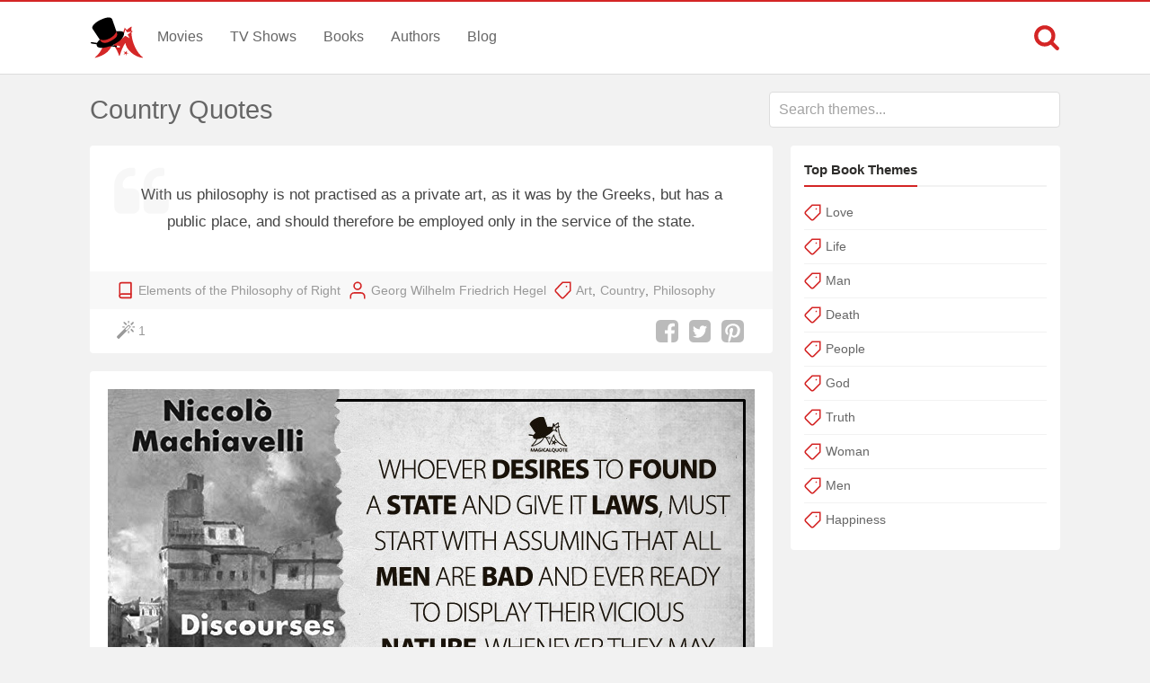

--- FILE ---
content_type: text/html; charset=UTF-8
request_url: https://www.magicalquote.com/booktheme/country/
body_size: 7422
content:
<!DOCTYPE html>
<html lang="en-US" id="top-of-site">
<head>
	<meta charset="utf-8">
	<meta name="viewport" content="width=device-width, initial-scale=1.0">
	
	<title>Country (Book) Quotes - MagicalQuote</title>
	<meta name='robots' content='index, follow, max-image-preview:large, max-snippet:-1, max-video-preview:-1' />

	<!-- This site is optimized with the Yoast SEO plugin v21.4 - https://yoast.com/wordpress/plugins/seo/ -->
	<meta name="description" content="Discover and share the best Country quotes from you favorite books." />
	<link rel="canonical" href="https://www.magicalquote.com/booktheme/country/" />
	<link rel="next" href="https://www.magicalquote.com/booktheme/country/page/2/" />
	<meta property="og:locale" content="en_US" />
	<meta property="og:type" content="article" />
	<meta property="og:title" content="Country (Book) Quotes - MagicalQuote" />
	<meta property="og:description" content="Discover and share the best Country quotes from you favorite books." />
	<meta property="og:url" content="https://www.magicalquote.com/booktheme/country/" />
	<meta property="og:site_name" content="MagicalQuote" />
	<meta name="twitter:card" content="summary_large_image" />
	<meta name="twitter:site" content="@magic2quote" />
	<script type="application/ld+json" class="yoast-schema-graph">{"@context":"https://schema.org","@graph":[{"@type":"CollectionPage","@id":"https://www.magicalquote.com/booktheme/country/","url":"https://www.magicalquote.com/booktheme/country/","name":"Country (Book) Quotes - MagicalQuote","isPartOf":{"@id":"https://www.magicalquote.com/#website"},"primaryImageOfPage":{"@id":"https://www.magicalquote.com/booktheme/country/#primaryimage"},"image":{"@id":"https://www.magicalquote.com/booktheme/country/#primaryimage"},"thumbnailUrl":"https://www.magicalquote.com/wp-content/uploads/2015/08/Elements-of-the-Philosophy-of-Right.jpg","description":"Discover and share the best Country quotes from you favorite books.","inLanguage":"en-US"},{"@type":"ImageObject","inLanguage":"en-US","@id":"https://www.magicalquote.com/booktheme/country/#primaryimage","url":"https://www.magicalquote.com/wp-content/uploads/2015/08/Elements-of-the-Philosophy-of-Right.jpg","contentUrl":"https://www.magicalquote.com/wp-content/uploads/2015/08/Elements-of-the-Philosophy-of-Right.jpg","width":250,"height":280,"caption":"Georg Wilhelm Friedrich Hegel (Elements of the Philosophy of Right Quotes)"},{"@type":"WebSite","@id":"https://www.magicalquote.com/#website","url":"https://www.magicalquote.com/","name":"MagicalQuote","description":"The place where magic turns in quote...","potentialAction":[{"@type":"SearchAction","target":{"@type":"EntryPoint","urlTemplate":"https://www.magicalquote.com/?s={search_term_string}"},"query-input":"required name=search_term_string"}],"inLanguage":"en-US"}]}</script>
	<!-- / Yoast SEO plugin. -->



	
 
	<!-- CSS
  ================================================== -->

    <link rel="stylesheet" href="https://www.magicalquote.com/wp-content/themes/MagicalQuote/style.css" />
   

	<!-- Favicons
	================================================== -->
        
 	<link rel="apple-touch-icon" sizes="180x180" href="https://www.magicalquote.com/wp-content/themes/MagicalQuote/images/apple-touch-icon.png">
	<link rel="icon" type="image/png" href="https://www.magicalquote.com/wp-content/themes/MagicalQuote/images/favicon-32x32.png" sizes="32x32">
	<link rel="icon" type="image/png" href="https://www.magicalquote.com/wp-content/themes/MagicalQuote/images/favicon-16x16.png" sizes="16x16">
	<link rel="manifest" href="https://www.magicalquote.com/wp-content/themes/MagicalQuote/images/manifest.json">
	<link rel="mask-icon" href="https://www.magicalquote.com/wp-content/themes/MagicalQuote/images/safari-pinned-tab.svg" color="#d42525">
	<link rel="shortcut icon" href="https://www.magicalquote.com/wp-content/themes/MagicalQuote/images/favicon.ico">
	<meta name="msapplication-config" content="https://www.magicalquote.com/wp-content/themes/MagicalQuote/images/browserconfig.xml">
	<meta name="theme-color" content="#ffffff">
	
	
    <!-- Head End
  ================================================== -->
    
    
<script>
var ajax=new XMLHttpRequest;ajax.open("GET","https://www.magicalquote.com/wp-content/themes/MagicalQuote/images/symbol-defs.svg",!0),ajax.send(),ajax.onload=function(){var e=document.createElement("div");e.innerHTML=ajax.responseText,document.body.insertBefore(e,document.body.childNodes[0])};
</script>
</head>
<body>


	<header class="header fixed-head">
		<nav class="header-content stick">
			<a href="javascript:void(0)" id="trigger-overlay" class="navbarbutton"><svg class="svg-icon"><use xlink:href="#icon-bars"></use></svg></a>
			<div class="logo">
				<a href="https://www.magicalquote.com/" title="MagicalQuote"><svg class="svg-icon"><use xlink:href="#icon-logofinish"></use></svg></a>	
			</div><!-- .logo /-->
			<ul class="nav-menu">
			<li id="menu-item-30" class="menu-item menu-item-type-post_type menu-item-object-page menu-item-30"><a href="https://www.magicalquote.com/movies/">Movies</a></li>
			<li id="menu-item-24" class="menu-item menu-item-type-post_type menu-item-object-page menu-item-24"><a href="https://www.magicalquote.com/tvseries/">TV Shows</a></li>
			<li id="menu-item-54" class="menu-item menu-item-type-post_type menu-item-object-page menu-item-54"><a href="https://www.magicalquote.com/books/">Books</a></li>
			<li id="menu-item-99" class="menu-item menu-item-type-post_type menu-item-object-page menu-item-99"><a href="https://www.magicalquote.com/authors/">Authors</a></li>
			<li id="menu-item-109" class="menu-item menu-item-type-post_type menu-item-object-page menu-item-109"><a href="https://www.magicalquote.com/blog/">Blog</a></li>
			</ul>	
				<div class="m-search">		
								<a class="m-search-show" href="javascript:void(0)"><svg class="svg-icon"><use xlink:href="#icon-search"></use></svg></a>
								<form class="m-search-form stick show_hidden" role="search" action="https://www.magicalquote.com/">
									<div class="m-search-input">
											<input type="search" value="" name="s" placeholder="Search...">											
									</div>												
									<button type="submit" class="m-search-search" disabled="disabled"><svg class="svg-icon"><use xlink:href="#icon-search"></use></svg>	</button>									
									<a class="m-search-close" href="javascript:void(0)" title="Close"><svg class="svg-icon"><use xlink:href="#icon-close"></use></svg></a>
								</form>				
				</div>
		</nav>	
	</header><!-- #header /-->
    <div class="container">         
        <div id="select-area" class="tax">
			<div class="area-blog-header tax-only"><h1>Country Quotes</h1></div>  
				<div class="select-single mq-auto"> 
					<input type="text" class="mq-autocomplete" placeholder="Search themes..." autocapitalize="off" autocomplete="off" spellcheck="false" data-type="bookthemes" aria-autocomplete="list" role="combobox" disabled/>
				</div><!--End select-single-->
		</div><!--End select-area--> 
				<div id="post-tax-list" class="columns"> 
        	<div class="two-thirds column grid-padding">   	
            	
				<div class="qe-front styleblogpost mq-quote">
					<div class="box-style">
						<a href="https://www.magicalquote.com/bookquotes/with-us-philosophy-is-not-practised/">
						   						   <div class="quote_excerpt">
						   <svg class="svg-icon"><use xlink:href="#icon-quote-left"></use></svg>
						   <p>With us philosophy is not practised as a private art, as it was by the Greeks, but has a public place, and should therefore be employed only in the service of the state.</p>
						   </div>
						</a>
					</div><!--End box-style-->	
                    <div class="quote-info">
					   <ul class="genre-tax"><li><svg class="svg-icon"><use xlink:href="#icon-book"></use></svg></li><li><a href="https://www.magicalquote.com/book/elements-of-the-philosophy-of-right/" rel="tag">Elements of the Philosophy of Right</a></li></ul>
					   <ul class="genre-tax"><li><svg class="svg-icon"><use xlink:href="#icon-user"></use></svg></li><li><a href="https://www.magicalquote.com/writer/georg-wilhelm-friedrich-hegel/" rel="tag">Georg Wilhelm Friedrich Hegel</a></li></ul>
					   					   <ul class="genre-tax"><li><svg class="svg-icon"><use xlink:href="#icon-tag"></use></svg></li><li><a href="https://www.magicalquote.com/booktheme/art/" rel="tag">Art</a>,</li><li><a href="https://www.magicalquote.com/booktheme/country/" rel="tag">Country</a>,</li><li><a href="https://www.magicalquote.com/booktheme/philosophy/" rel="tag">Philosophy</a></li></ul>
					   					   </div><!--End masonry-info-->
								<div class="likeshare">   
								<a href="javascript:void(0)" class="jm-post-like" data-post_id="9805" title="Do Some Magic!"><span><svg class="svg-icon"><use xlink:href="#icon-magic-wand"></use></svg></span><span class="s-count">1</span></a>								<ul data-url="https://www.magicalquote.com/bookquotes/with-us-philosophy-is-not-practised/" data-content="With us philosophy is not practised as a private art, as it was by the Greeks, but has a public place, and should therefore be employed only in the service of the state.">
								<li><a class="social-share facebook-svg" data-action="facebook"><svg class="svg-icon"><use xlink:href="#icon-facebook-square"></use></svg></a></li>
								<li><a class="social-share twitter-svg" data-action="twitter"><svg class="svg-icon"><use xlink:href="#icon-twitter-square"></use></svg></a></li>
								<li><a class="social-share pinterest-svg" data-action="pinterest"><svg class="svg-icon"><use xlink:href="#icon-pinterest-square"></use></svg></a></li>								
								</ul>
								</div><!--End likeshare-->			
				</div><!--End masonry-item-->
						 		
			            	
				<div class="qe-front styleblogpost mq-quote">
					<div class="box-style">
						<a href="https://www.magicalquote.com/bookquotes/whoever-desires-to-found-a-state-and-give-it-laws/">
						   <div class="img-container space-below img-ske"><img width="720" height="405" src="[data-uri]" data-src="https://www.magicalquote.com/wp-content/uploads/2023/05/Whoever-desires-to-found-a-state-and-give-it-laws-must-start-with-assuming-that-all-men-are-bad-and-ever-ready-to-display-their-vicious-nature-whenever-they-may-find-occasion-for-it..jpg" class="attachment-post-thumbnail size-post-thumbnail lazy" alt="Whoever desires to found a state and give it laws, must start with assuming that all men are bad and ever ready to display their vicious nature, whenever they may find occasion for it. - Niccolò Machiavelli (Discourses on Livy Quotes)" decoding="async" /><noscript><img width="720" height="405" src="https://www.magicalquote.com/wp-content/uploads/2023/05/Whoever-desires-to-found-a-state-and-give-it-laws-must-start-with-assuming-that-all-men-are-bad-and-ever-ready-to-display-their-vicious-nature-whenever-they-may-find-occasion-for-it..jpg" class="attachment-post-thumbnail size-post-thumbnail lazy" alt="Whoever desires to found a state and give it laws, must start with assuming that all men are bad and ever ready to display their vicious nature, whenever they may find occasion for it. - Niccolò Machiavelli (Discourses on Livy Quotes)" decoding="async" /></noscript></div>						   <div class="quote_excerpt">
						   <svg class="svg-icon"><use xlink:href="#icon-quote-left"></use></svg>
						   <p>Whoever desires to found a state and give it laws, must start with assuming that all men are bad and ever ready to display their vicious nature, whenever they may find occasion for it.<span class='mq-add-info'>[A chi dispone una republica, ed ordina leggi in quella, presupporre tutti gli uomini rei, e che li abbiano sempre a usare la malignità dello animo loro, qualunque volta ne abbiano libera occasione.]</span></p>
						   </div>
						</a>
					</div><!--End box-style-->	
                    <div class="quote-info">
					   <ul class="genre-tax"><li><svg class="svg-icon"><use xlink:href="#icon-book"></use></svg></li><li><a href="https://www.magicalquote.com/book/discourses-on-livy/" rel="tag">Discourses on Livy</a></li></ul>
					   <ul class="genre-tax"><li><svg class="svg-icon"><use xlink:href="#icon-user"></use></svg></li><li><a href="https://www.magicalquote.com/writer/niccolo-machiavelli/" rel="tag">Niccolò Machiavelli</a></li></ul>
					   					   <ul class="genre-tax"><li><svg class="svg-icon"><use xlink:href="#icon-tag"></use></svg></li><li><a href="https://www.magicalquote.com/booktheme/country/" rel="tag">Country</a>,</li><li><a href="https://www.magicalquote.com/booktheme/law/" rel="tag">Law</a></li></ul>
					   					   </div><!--End masonry-info-->
								<div class="likeshare">   
								<a href="javascript:void(0)" class="jm-post-like" data-post_id="36282" title="Do Some Magic!"><span><svg class="svg-icon"><use xlink:href="#icon-magic-wand"></use></svg></span><span class="s-count">1</span></a>								<ul data-url="https://www.magicalquote.com/bookquotes/whoever-desires-to-found-a-state-and-give-it-laws/" data-content="Whoever desires to found a state and give it laws, must start with assuming that all men are bad and ever ready to display their vicious nature, whenever they may find occasion for it.[mqqi]A chi dispone una republica, ed ordina leggi in quella, presupporre tutti gli uomini rei, e che li abbiano sempre a usare la malignità dello animo loro, qualunque volta ne abbiano libera occasione.[/mqqi]">
								<li><a class="social-share facebook-svg" data-action="facebook"><svg class="svg-icon"><use xlink:href="#icon-facebook-square"></use></svg></a></li>
								<li><a class="social-share twitter-svg" data-action="twitter"><svg class="svg-icon"><use xlink:href="#icon-twitter-square"></use></svg></a></li>
								<li><a class="social-share pinterest-svg" data-action="pinterest"><svg class="svg-icon"><use xlink:href="#icon-pinterest-square"></use></svg></a></li>								
								</ul>
								</div><!--End likeshare-->			
				</div><!--End masonry-item-->
						 		
			            	
				<div class="qe-front styleblogpost mq-quote">
					<div class="box-style">
						<a href="https://www.magicalquote.com/bookquotes/as-a-woman-i-have-no-country/">
						   <div class="img-container space-below img-ske"><img width="720" height="405" src="[data-uri]" data-src="https://www.magicalquote.com/wp-content/uploads/2022/01/As-a-woman-I-have-no-country.-As-a-woman-I-want-no-country.-As-a-woman-my-country-is-the-whole-world.jpg" class="attachment-post-thumbnail size-post-thumbnail lazy" alt="As a woman, I have no country. As a woman I want no country. As a woman my country is the whole world. - Virginia Woolf (Three Guineas Quotes)" decoding="async" /><noscript><img width="720" height="405" src="https://www.magicalquote.com/wp-content/uploads/2022/01/As-a-woman-I-have-no-country.-As-a-woman-I-want-no-country.-As-a-woman-my-country-is-the-whole-world.jpg" class="attachment-post-thumbnail size-post-thumbnail lazy" alt="As a woman, I have no country. As a woman I want no country. As a woman my country is the whole world. - Virginia Woolf (Three Guineas Quotes)" decoding="async" /></noscript></div>						   <div class="quote_excerpt">
						   <svg class="svg-icon"><use xlink:href="#icon-quote-left"></use></svg>
						   <p>As a woman, I have no country. As a woman I want no country. As a woman my country is the whole world.</p>
						   </div>
						</a>
					</div><!--End box-style-->	
                    <div class="quote-info">
					   <ul class="genre-tax"><li><svg class="svg-icon"><use xlink:href="#icon-book"></use></svg></li><li><a href="https://www.magicalquote.com/book/three-guineas/" rel="tag">Three Guineas</a></li></ul>
					   <ul class="genre-tax"><li><svg class="svg-icon"><use xlink:href="#icon-user"></use></svg></li><li><a href="https://www.magicalquote.com/writer/virginia-woolf/" rel="tag">Virginia Woolf</a></li></ul>
					   					   <ul class="genre-tax"><li><svg class="svg-icon"><use xlink:href="#icon-tag"></use></svg></li><li><a href="https://www.magicalquote.com/booktheme/country/" rel="tag">Country</a>,</li><li><a href="https://www.magicalquote.com/booktheme/woman/" rel="tag">Woman</a>,</li><li><a href="https://www.magicalquote.com/booktheme/world/" rel="tag">World</a></li></ul>
					   					   </div><!--End masonry-info-->
								<div class="likeshare">   
								<a href="javascript:void(0)" class="jm-post-like" data-post_id="13490" title="Do Some Magic!"><span><svg class="svg-icon"><use xlink:href="#icon-magic-wand"></use></svg></span><span class="s-count">1</span></a>								<ul data-url="https://www.magicalquote.com/bookquotes/as-a-woman-i-have-no-country/" data-content="As a woman, I have no country. As a woman I want no country. As a woman my country is the whole world.">
								<li><a class="social-share facebook-svg" data-action="facebook"><svg class="svg-icon"><use xlink:href="#icon-facebook-square"></use></svg></a></li>
								<li><a class="social-share twitter-svg" data-action="twitter"><svg class="svg-icon"><use xlink:href="#icon-twitter-square"></use></svg></a></li>
								<li><a class="social-share pinterest-svg" data-action="pinterest"><svg class="svg-icon"><use xlink:href="#icon-pinterest-square"></use></svg></a></li>								
								</ul>
								</div><!--End likeshare-->			
				</div><!--End masonry-item-->
						 		
			            	
				<div class="qe-front styleblogpost mq-quote">
					<div class="box-style">
						<a href="https://www.magicalquote.com/bookquotes/what-is-a-country-a-country-is-a-piece-of-land/">
						   						   <div class="quote_excerpt">
						   <svg class="svg-icon"><use xlink:href="#icon-quote-left"></use></svg>
						   <p>What is a country? A country is a piece of land surrounded on all sides by boundaries, usually un-natural. Englishmen are dying for England, Americans are dying for America, Germans are dying for Germany, Russians are dying for Russia. There are now fifty or sixty countries fighting in this war. Surely so many countries can&#8217;t all be worth dying for.</p>
						   </div>
						</a>
					</div><!--End box-style-->	
                    <div class="quote-info">
					   <ul class="genre-tax"><li><svg class="svg-icon"><use xlink:href="#icon-book"></use></svg></li><li><a href="https://www.magicalquote.com/book/catch-22/" rel="tag">Catch-22</a></li></ul>
					   <ul class="genre-tax"><li><svg class="svg-icon"><use xlink:href="#icon-user"></use></svg></li><li><a href="https://www.magicalquote.com/writer/joseph-heller/" rel="tag">Joseph Heller</a></li></ul>
					   					   <ul class="genre-tax"><li><svg class="svg-icon"><use xlink:href="#icon-tag"></use></svg></li><li><a href="https://www.magicalquote.com/booktheme/country/" rel="tag">Country</a>,</li><li><a href="https://www.magicalquote.com/booktheme/war/" rel="tag">War</a></li></ul>
					   					   </div><!--End masonry-info-->
								<div class="likeshare">   
								<a href="javascript:void(0)" class="jm-post-like" data-post_id="67320" title="Do Some Magic!"><span><svg class="svg-icon"><use xlink:href="#icon-magic-wand"></use></svg></span><span class="s-count"></span></a>								<ul data-url="https://www.magicalquote.com/bookquotes/what-is-a-country-a-country-is-a-piece-of-land/" data-content="What is a country? A country is a piece of land surrounded on all sides by boundaries, usually un-natural. Englishmen are dying for England, Americans are dying for America, Germans are dying for Germany, Russians are dying for Russia. There are now fifty or sixty countries fighting in this war. Surely so many countries can't all be worth dying for.">
								<li><a class="social-share facebook-svg" data-action="facebook"><svg class="svg-icon"><use xlink:href="#icon-facebook-square"></use></svg></a></li>
								<li><a class="social-share twitter-svg" data-action="twitter"><svg class="svg-icon"><use xlink:href="#icon-twitter-square"></use></svg></a></li>
								<li><a class="social-share pinterest-svg" data-action="pinterest"><svg class="svg-icon"><use xlink:href="#icon-pinterest-square"></use></svg></a></li>								
								</ul>
								</div><!--End likeshare-->			
				</div><!--End masonry-item-->
						 		
			            	
				<div class="qe-front styleblogpost mq-quote">
					<div class="box-style">
						<a href="https://www.magicalquote.com/bookquotes/one-kick-and-itll-fall-apart-and-the-kicks-coming/">
						   						   <div class="quote_excerpt">
						   <svg class="svg-icon"><use xlink:href="#icon-quote-left"></use></svg>
						   <p>This country’s built on nothing but bull**** and good PR. One kick and it’ll fall apart, and the kick’s coming.</p>
						   </div>
						</a>
					</div><!--End box-style-->	
                    <div class="quote-info">
					   <ul class="genre-tax"><li><svg class="svg-icon"><use xlink:href="#icon-book"></use></svg></li><li><a href="https://www.magicalquote.com/book/faithful-place-dublin-murder-squad-3/" rel="tag">Faithful Place (Dublin Murder Squad #3)</a></li></ul>
					   <ul class="genre-tax"><li><svg class="svg-icon"><use xlink:href="#icon-user"></use></svg></li><li><a href="https://www.magicalquote.com/writer/tana-french/" rel="tag">Tana French</a></li></ul>
					   					   <ul class="genre-tax"><li><svg class="svg-icon"><use xlink:href="#icon-tag"></use></svg></li><li><a href="https://www.magicalquote.com/booktheme/country/" rel="tag">Country</a></li></ul>
					   					   </div><!--End masonry-info-->
								<div class="likeshare">   
								<a href="javascript:void(0)" class="jm-post-like" data-post_id="21638" title="Do Some Magic!"><span><svg class="svg-icon"><use xlink:href="#icon-magic-wand"></use></svg></span><span class="s-count"></span></a>								<ul data-url="https://www.magicalquote.com/bookquotes/one-kick-and-itll-fall-apart-and-the-kicks-coming/" data-content="This country’s built on nothing but bull**** and good PR. One kick and it’ll fall apart, and the kick’s coming.">
								<li><a class="social-share facebook-svg" data-action="facebook"><svg class="svg-icon"><use xlink:href="#icon-facebook-square"></use></svg></a></li>
								<li><a class="social-share twitter-svg" data-action="twitter"><svg class="svg-icon"><use xlink:href="#icon-twitter-square"></use></svg></a></li>
								<li><a class="social-share pinterest-svg" data-action="pinterest"><svg class="svg-icon"><use xlink:href="#icon-pinterest-square"></use></svg></a></li>								
								</ul>
								</div><!--End likeshare-->			
				</div><!--End masonry-item-->
						 		
			            	
				<div class="qe-front styleblogpost mq-quote">
					<div class="box-style">
						<a href="https://www.magicalquote.com/bookquotes/there-never-has-been-a-country-on-this-earth/">
						   						   <div class="quote_excerpt">
						   <svg class="svg-icon"><use xlink:href="#icon-quote-left"></use></svg>
						   <p>There never has been a country on this earth that has fallen except when that point was reached&#8230; where the citizens would say, &#8216;We cannot get justice in our courts.&#8217;</p>
						   </div>
						</a>
					</div><!--End box-style-->	
                    <div class="quote-info">
					   <ul class="genre-tax"><li><svg class="svg-icon"><use xlink:href="#icon-book"></use></svg></li><li><a href="https://www.magicalquote.com/book/killers-of-the-flower-moon/" rel="tag">Killers of the Flower Moon</a></li></ul>
					   <ul class="genre-tax"><li><svg class="svg-icon"><use xlink:href="#icon-user"></use></svg></li><li><a href="https://www.magicalquote.com/writer/david-grann/" rel="tag">David Grann</a></li></ul>
					   					   <ul class="genre-tax"><li><svg class="svg-icon"><use xlink:href="#icon-tag"></use></svg></li><li><a href="https://www.magicalquote.com/booktheme/country/" rel="tag">Country</a>,</li><li><a href="https://www.magicalquote.com/booktheme/justice/" rel="tag">Justice</a></li></ul>
					   					   </div><!--End masonry-info-->
								<div class="likeshare">   
								<a href="javascript:void(0)" class="jm-post-like" data-post_id="67209" title="Do Some Magic!"><span><svg class="svg-icon"><use xlink:href="#icon-magic-wand"></use></svg></span><span class="s-count"></span></a>								<ul data-url="https://www.magicalquote.com/bookquotes/there-never-has-been-a-country-on-this-earth/" data-content="There never has been a country on this earth that has fallen except when that point was reached... where the citizens would say, 'We cannot get justice in our courts.'">
								<li><a class="social-share facebook-svg" data-action="facebook"><svg class="svg-icon"><use xlink:href="#icon-facebook-square"></use></svg></a></li>
								<li><a class="social-share twitter-svg" data-action="twitter"><svg class="svg-icon"><use xlink:href="#icon-twitter-square"></use></svg></a></li>
								<li><a class="social-share pinterest-svg" data-action="pinterest"><svg class="svg-icon"><use xlink:href="#icon-pinterest-square"></use></svg></a></li>								
								</ul>
								</div><!--End likeshare-->			
				</div><!--End masonry-item-->
						 		
			            	
				<div class="qe-front styleblogpost mq-quote">
					<div class="box-style">
						<a href="https://www.magicalquote.com/bookquotes/there-is-a-great-deal-of-unmapped-country-within-us/">
						   						   <div class="quote_excerpt">
						   <svg class="svg-icon"><use xlink:href="#icon-quote-left"></use></svg>
						   <p>There is a great deal of unmapped country within us which would have to be taken into account in an explanation of our gusts and storms.</p>
						   </div>
						</a>
					</div><!--End box-style-->	
                    <div class="quote-info">
					   <ul class="genre-tax"><li><svg class="svg-icon"><use xlink:href="#icon-book"></use></svg></li><li><a href="https://www.magicalquote.com/book/daniel-deronda/" rel="tag">Daniel Deronda</a></li></ul>
					   <ul class="genre-tax"><li><svg class="svg-icon"><use xlink:href="#icon-user"></use></svg></li><li><a href="https://www.magicalquote.com/writer/george-eliot/" rel="tag">George Eliot</a></li></ul>
					   					   <ul class="genre-tax"><li><svg class="svg-icon"><use xlink:href="#icon-tag"></use></svg></li><li><a href="https://www.magicalquote.com/booktheme/country/" rel="tag">Country</a></li></ul>
					   					   </div><!--End masonry-info-->
								<div class="likeshare">   
								<a href="javascript:void(0)" class="jm-post-like" data-post_id="60663" title="Do Some Magic!"><span><svg class="svg-icon"><use xlink:href="#icon-magic-wand"></use></svg></span><span class="s-count"></span></a>								<ul data-url="https://www.magicalquote.com/bookquotes/there-is-a-great-deal-of-unmapped-country-within-us/" data-content="There is a great deal of unmapped country within us which would have to be taken into account in an explanation of our gusts and storms.">
								<li><a class="social-share facebook-svg" data-action="facebook"><svg class="svg-icon"><use xlink:href="#icon-facebook-square"></use></svg></a></li>
								<li><a class="social-share twitter-svg" data-action="twitter"><svg class="svg-icon"><use xlink:href="#icon-twitter-square"></use></svg></a></li>
								<li><a class="social-share pinterest-svg" data-action="pinterest"><svg class="svg-icon"><use xlink:href="#icon-pinterest-square"></use></svg></a></li>								
								</ul>
								</div><!--End likeshare-->			
				</div><!--End masonry-item-->
			<div id="waldo-tag-10750" class="masonry-item ad-item"></div><!--End masonry-item ad-item-->			 		
			            	
				<div class="qe-front styleblogpost mq-quote">
					<div class="box-style">
						<a href="https://www.magicalquote.com/bookquotes/the-story-of-romulus-and-remus-being-suckled/">
						   						   <div class="quote_excerpt">
						   <svg class="svg-icon"><use xlink:href="#icon-quote-left"></use></svg>
						   <p>The story of Romulus and Remus being suckled by a wolf is not a meaningless fable. The founders of every State which has risen to eminence have drawn their nourishment and vigor from a similar wild source. It was because the children of the Empire were not suckled by the wolf that they were conquered and displaced by the children of the Northern forests who were.</p>
						   </div>
						</a>
					</div><!--End box-style-->	
                    <div class="quote-info">
					   <ul class="genre-tax"><li><svg class="svg-icon"><use xlink:href="#icon-book"></use></svg></li><li><a href="https://www.magicalquote.com/book/walking/" rel="tag">Walking</a></li></ul>
					   <ul class="genre-tax"><li><svg class="svg-icon"><use xlink:href="#icon-user"></use></svg></li><li><a href="https://www.magicalquote.com/writer/henry-david-thoreau/" rel="tag">Henry David Thoreau</a></li></ul>
					   					   <ul class="genre-tax"><li><svg class="svg-icon"><use xlink:href="#icon-tag"></use></svg></li><li><a href="https://www.magicalquote.com/booktheme/children/" rel="tag">Children</a>,</li><li><a href="https://www.magicalquote.com/booktheme/country/" rel="tag">Country</a>,</li><li><a href="https://www.magicalquote.com/booktheme/empire/" rel="tag">Empire</a></li></ul>
					   					   </div><!--End masonry-info-->
								<div class="likeshare">   
								<a href="javascript:void(0)" class="jm-post-like" data-post_id="16473" title="Do Some Magic!"><span><svg class="svg-icon"><use xlink:href="#icon-magic-wand"></use></svg></span><span class="s-count"></span></a>								<ul data-url="https://www.magicalquote.com/bookquotes/the-story-of-romulus-and-remus-being-suckled/" data-content="The story of Romulus and Remus being suckled by a wolf is not a meaningless fable. The founders of every State which has risen to eminence have drawn their nourishment and vigor from a similar wild source. It was because the children of the Empire were not suckled by the wolf that they were conquered and displaced by the children of the Northern forests who were.">
								<li><a class="social-share facebook-svg" data-action="facebook"><svg class="svg-icon"><use xlink:href="#icon-facebook-square"></use></svg></a></li>
								<li><a class="social-share twitter-svg" data-action="twitter"><svg class="svg-icon"><use xlink:href="#icon-twitter-square"></use></svg></a></li>
								<li><a class="social-share pinterest-svg" data-action="pinterest"><svg class="svg-icon"><use xlink:href="#icon-pinterest-square"></use></svg></a></li>								
								</ul>
								</div><!--End likeshare-->			
				</div><!--End masonry-item-->
						 		
			            	
				<div class="qe-front styleblogpost mq-quote">
					<div class="box-style">
						<a href="https://www.magicalquote.com/bookquotes/the-state-is-the-embodiment/">
						   						   <div class="quote_excerpt">
						   <svg class="svg-icon"><use xlink:href="#icon-quote-left"></use></svg>
						   <p>The state is the embodiment of concrete freedom.</p>
						   </div>
						</a>
					</div><!--End box-style-->	
                    <div class="quote-info">
					   <ul class="genre-tax"><li><svg class="svg-icon"><use xlink:href="#icon-book"></use></svg></li><li><a href="https://www.magicalquote.com/book/elements-of-the-philosophy-of-right/" rel="tag">Elements of the Philosophy of Right</a></li></ul>
					   <ul class="genre-tax"><li><svg class="svg-icon"><use xlink:href="#icon-user"></use></svg></li><li><a href="https://www.magicalquote.com/writer/georg-wilhelm-friedrich-hegel/" rel="tag">Georg Wilhelm Friedrich Hegel</a></li></ul>
					   					   <ul class="genre-tax"><li><svg class="svg-icon"><use xlink:href="#icon-tag"></use></svg></li><li><a href="https://www.magicalquote.com/booktheme/country/" rel="tag">Country</a>,</li><li><a href="https://www.magicalquote.com/booktheme/freedom/" rel="tag">Freedom</a></li></ul>
					   					   </div><!--End masonry-info-->
								<div class="likeshare">   
								<a href="javascript:void(0)" class="jm-post-like" data-post_id="9804" title="Do Some Magic!"><span><svg class="svg-icon"><use xlink:href="#icon-magic-wand"></use></svg></span><span class="s-count"></span></a>								<ul data-url="https://www.magicalquote.com/bookquotes/the-state-is-the-embodiment/" data-content="The state is the embodiment of concrete freedom.">
								<li><a class="social-share facebook-svg" data-action="facebook"><svg class="svg-icon"><use xlink:href="#icon-facebook-square"></use></svg></a></li>
								<li><a class="social-share twitter-svg" data-action="twitter"><svg class="svg-icon"><use xlink:href="#icon-twitter-square"></use></svg></a></li>
								<li><a class="social-share pinterest-svg" data-action="pinterest"><svg class="svg-icon"><use xlink:href="#icon-pinterest-square"></use></svg></a></li>								
								</ul>
								</div><!--End likeshare-->			
				</div><!--End masonry-item-->
						 		
			            	
				<div class="qe-front styleblogpost mq-quote">
					<div class="box-style">
						<a href="https://www.magicalquote.com/bookquotes/the-gulf-between-the-private-and-public-views/">
						   						   <div class="quote_excerpt">
						   <svg class="svg-icon"><use xlink:href="#icon-quote-left"></use></svg>
						   <p>The gulf between the private and public views of our countrymen is evidence of the power of the state.<span class='mq-add-info'>[Celâl Salik, Milliyet]</span></p>
						   </div>
						</a>
					</div><!--End box-style-->	
                    <div class="quote-info">
					   <ul class="genre-tax"><li><svg class="svg-icon"><use xlink:href="#icon-book"></use></svg></li><li><a href="https://www.magicalquote.com/book/a-strangeness-in-my-mind/" rel="tag">A Strangeness in My Mind</a></li></ul>
					   <ul class="genre-tax"><li><svg class="svg-icon"><use xlink:href="#icon-user"></use></svg></li><li><a href="https://www.magicalquote.com/writer/orhan-pamuk/" rel="tag">Orhan Pamuk</a></li></ul>
					   					   <ul class="genre-tax"><li><svg class="svg-icon"><use xlink:href="#icon-tag"></use></svg></li><li><a href="https://www.magicalquote.com/booktheme/country/" rel="tag">Country</a>,</li><li><a href="https://www.magicalquote.com/booktheme/power/" rel="tag">Power</a></li></ul>
					   					   </div><!--End masonry-info-->
								<div class="likeshare">   
								<a href="javascript:void(0)" class="jm-post-like" data-post_id="22709" title="Do Some Magic!"><span><svg class="svg-icon"><use xlink:href="#icon-magic-wand"></use></svg></span><span class="s-count"></span></a>								<ul data-url="https://www.magicalquote.com/bookquotes/the-gulf-between-the-private-and-public-views/" data-content="The gulf between the private and public views of our countrymen is evidence of the power of the state.[mqqi]Celâl Salik, Milliyet[/mqqi]">
								<li><a class="social-share facebook-svg" data-action="facebook"><svg class="svg-icon"><use xlink:href="#icon-facebook-square"></use></svg></a></li>
								<li><a class="social-share twitter-svg" data-action="twitter"><svg class="svg-icon"><use xlink:href="#icon-twitter-square"></use></svg></a></li>
								<li><a class="social-share pinterest-svg" data-action="pinterest"><svg class="svg-icon"><use xlink:href="#icon-pinterest-square"></use></svg></a></li>								
								</ul>
								</div><!--End likeshare-->			
				</div><!--End masonry-item-->
						 		
			            	
				<div class="qe-front styleblogpost mq-quote">
					<div class="box-style">
						<a href="https://www.magicalquote.com/bookquotes/the-essence-of-the-modern-state/">
						   						   <div class="quote_excerpt">
						   <svg class="svg-icon"><use xlink:href="#icon-quote-left"></use></svg>
						   <p>The essence of the modern state is the union of the universal with the full freedom of the particular, and with the welfare of individuals.</p>
						   </div>
						</a>
					</div><!--End box-style-->	
                    <div class="quote-info">
					   <ul class="genre-tax"><li><svg class="svg-icon"><use xlink:href="#icon-book"></use></svg></li><li><a href="https://www.magicalquote.com/book/elements-of-the-philosophy-of-right/" rel="tag">Elements of the Philosophy of Right</a></li></ul>
					   <ul class="genre-tax"><li><svg class="svg-icon"><use xlink:href="#icon-user"></use></svg></li><li><a href="https://www.magicalquote.com/writer/georg-wilhelm-friedrich-hegel/" rel="tag">Georg Wilhelm Friedrich Hegel</a></li></ul>
					   					   <ul class="genre-tax"><li><svg class="svg-icon"><use xlink:href="#icon-tag"></use></svg></li><li><a href="https://www.magicalquote.com/booktheme/country/" rel="tag">Country</a>,</li><li><a href="https://www.magicalquote.com/booktheme/freedom/" rel="tag">Freedom</a>,</li><li><a href="https://www.magicalquote.com/booktheme/individuality/" rel="tag">Individuality</a></li></ul>
					   					   </div><!--End masonry-info-->
								<div class="likeshare">   
								<a href="javascript:void(0)" class="jm-post-like" data-post_id="9809" title="Do Some Magic!"><span><svg class="svg-icon"><use xlink:href="#icon-magic-wand"></use></svg></span><span class="s-count"></span></a>								<ul data-url="https://www.magicalquote.com/bookquotes/the-essence-of-the-modern-state/" data-content="The essence of the modern state is the union of the universal with the full freedom of the particular, and with the welfare of individuals.">
								<li><a class="social-share facebook-svg" data-action="facebook"><svg class="svg-icon"><use xlink:href="#icon-facebook-square"></use></svg></a></li>
								<li><a class="social-share twitter-svg" data-action="twitter"><svg class="svg-icon"><use xlink:href="#icon-twitter-square"></use></svg></a></li>
								<li><a class="social-share pinterest-svg" data-action="pinterest"><svg class="svg-icon"><use xlink:href="#icon-pinterest-square"></use></svg></a></li>								
								</ul>
								</div><!--End likeshare-->			
				</div><!--End masonry-item-->
						<div id="waldo-tag-10749" class="masonry-item ad-item"></div><!--End masonry-item ad-item--> 		
			            	
				<div class="qe-front styleblogpost mq-quote">
					<div class="box-style">
						<a href="https://www.magicalquote.com/bookquotes/the-chief-foundations-of-all-states-whether-new-old/">
						   <div class="img-container space-below img-ske"><img width="720" height="405" src="[data-uri]" data-src="https://www.magicalquote.com/wp-content/uploads/2023/05/The-chief-foundations-of-all-states-whether-new-old-or-mixed-are-good-laws-and-good-arms..jpg" class="attachment-post-thumbnail size-post-thumbnail lazy" alt="The chief foundations of all states, whether new, old, or mixed, are good laws and good arms. And as there cannot be good laws where there are not good arms, and where there are good arms there should be good laws. - Niccolò Machiavelli (The Prince Quotes)" decoding="async" /><noscript><img width="720" height="405" src="https://www.magicalquote.com/wp-content/uploads/2023/05/The-chief-foundations-of-all-states-whether-new-old-or-mixed-are-good-laws-and-good-arms..jpg" class="attachment-post-thumbnail size-post-thumbnail lazy" alt="The chief foundations of all states, whether new, old, or mixed, are good laws and good arms. And as there cannot be good laws where there are not good arms, and where there are good arms there should be good laws. - Niccolò Machiavelli (The Prince Quotes)" decoding="async" /></noscript></div>						   <div class="quote_excerpt">
						   <svg class="svg-icon"><use xlink:href="#icon-quote-left"></use></svg>
						   <p>The chief foundations of all states, whether new, old, or mixed, are good laws and good arms. And as there cannot be good laws where there are not good arms, and where there are good arms there should be good laws.<span class='mq-add-info'>[I principali fondamenti che abbino tutti gli Stati, così nuovi come vecchi o misti, sono le buone leggi e le buone armi; e perchè non possono essere buone leggi dove non sono buone armi, e, dove sono buone armi conviene che siano buone leggi.]</span></p>
						   </div>
						</a>
					</div><!--End box-style-->	
                    <div class="quote-info">
					   <ul class="genre-tax"><li><svg class="svg-icon"><use xlink:href="#icon-book"></use></svg></li><li><a href="https://www.magicalquote.com/book/the-prince/" rel="tag">The Prince</a></li></ul>
					   <ul class="genre-tax"><li><svg class="svg-icon"><use xlink:href="#icon-user"></use></svg></li><li><a href="https://www.magicalquote.com/writer/niccolo-machiavelli/" rel="tag">Niccolò Machiavelli</a></li></ul>
					   					   <ul class="genre-tax"><li><svg class="svg-icon"><use xlink:href="#icon-tag"></use></svg></li><li><a href="https://www.magicalquote.com/booktheme/army/" rel="tag">Army</a>,</li><li><a href="https://www.magicalquote.com/booktheme/country/" rel="tag">Country</a>,</li><li><a href="https://www.magicalquote.com/booktheme/law/" rel="tag">Law</a></li></ul>
					   					   </div><!--End masonry-info-->
								<div class="likeshare">   
								<a href="javascript:void(0)" class="jm-post-like" data-post_id="36312" title="Do Some Magic!"><span><svg class="svg-icon"><use xlink:href="#icon-magic-wand"></use></svg></span><span class="s-count"></span></a>								<ul data-url="https://www.magicalquote.com/bookquotes/the-chief-foundations-of-all-states-whether-new-old/" data-content="The chief foundations of all states, whether new, old, or mixed, are good laws and good arms. And as there cannot be good laws where there are not good arms, and where there are good arms there should be good laws.[mqqi]I principali fondamenti che abbino tutti gli Stati, così nuovi come vecchi o misti, sono le buone leggi e le buone armi; e perchè non possono essere buone leggi dove non sono buone armi, e, dove sono buone armi conviene che siano buone leggi.[/mqqi]">
								<li><a class="social-share facebook-svg" data-action="facebook"><svg class="svg-icon"><use xlink:href="#icon-facebook-square"></use></svg></a></li>
								<li><a class="social-share twitter-svg" data-action="twitter"><svg class="svg-icon"><use xlink:href="#icon-twitter-square"></use></svg></a></li>
								<li><a class="social-share pinterest-svg" data-action="pinterest"><svg class="svg-icon"><use xlink:href="#icon-pinterest-square"></use></svg></a></li>								
								</ul>
								</div><!--End likeshare-->			
				</div><!--End masonry-item-->
						 		
			            	
		<div class="widget_tag_cloud widget blog-sidebar styleblogpost step-bottom">	
					<h4><span>Related Books</span></h4>
					<div class="tagcloud"><a href=https://www.magicalquote.com/book/on-the-improvement-of-the-understanding/>On the Improvement of the Understanding</a><a href=https://www.magicalquote.com/book/in-praise-of-idleness-and-other-essays/>In Praise of Idleness and Other Essays</a><a href=https://www.magicalquote.com/book/nausea/>Nausea</a><a href=https://www.magicalquote.com/book/the-myth-of-sisyphus/>The Myth of Sisyphus</a><a href=https://www.magicalquote.com/book/zadig/>Zadig</a><a href=https://www.magicalquote.com/book/zorba-the-greek/>Zorba the Greek</a><a href=https://www.magicalquote.com/book/manual-of-the-warrior-of-light/>Manual of the Warrior of Light</a><a href=https://www.magicalquote.com/book/the-phenomenology-of-spirit/>The Phenomenology of Spirit</a><a href=https://www.magicalquote.com/book/beyond-good-and-evil/>Beyond Good and Evil</a><a href=https://www.magicalquote.com/book/unpopular-essays/>Unpopular Essays</a></div>	
					</div>			
		 
	<nav class="navigation pagination" aria-label="Posts">
		<h2 class="screen-reader-text">Posts navigation</h2>
		<div class="nav-links"><span aria-current="page" class="page-numbers current">1</span>
<a class="page-numbers" href="https://www.magicalquote.com/booktheme/country/page/2/">2</a>
<a class="next page-numbers" href="https://www.magicalquote.com/booktheme/country/page/2/">&raquo;</a></div>
	</nav>		 </div><!--End two-thirds column-->
		 <div class="one-third column grid-padding">
		 <div class="widget page-sidebar taxonomy-sidebar styleblogpost">
		 <h4><span>Top Book Themes</span></h4>
		 <ul>
			<li><svg class="svg-icon"><use xlink:href="#icon-tag"></use></svg><a href="https://www.magicalquote.com/booktheme/love/">Love</a></li><li><svg class="svg-icon"><use xlink:href="#icon-tag"></use></svg><a href="https://www.magicalquote.com/booktheme/life/">Life</a></li><li><svg class="svg-icon"><use xlink:href="#icon-tag"></use></svg><a href="https://www.magicalquote.com/booktheme/man/">Man</a></li><li><svg class="svg-icon"><use xlink:href="#icon-tag"></use></svg><a href="https://www.magicalquote.com/booktheme/death/">Death</a></li><li><svg class="svg-icon"><use xlink:href="#icon-tag"></use></svg><a href="https://www.magicalquote.com/booktheme/people/">People</a></li><li><svg class="svg-icon"><use xlink:href="#icon-tag"></use></svg><a href="https://www.magicalquote.com/booktheme/god/">God</a></li><li><svg class="svg-icon"><use xlink:href="#icon-tag"></use></svg><a href="https://www.magicalquote.com/booktheme/truth/">Truth</a></li><li><svg class="svg-icon"><use xlink:href="#icon-tag"></use></svg><a href="https://www.magicalquote.com/booktheme/woman/">Woman</a></li><li><svg class="svg-icon"><use xlink:href="#icon-tag"></use></svg><a href="https://www.magicalquote.com/booktheme/men/">Men</a></li><li><svg class="svg-icon"><use xlink:href="#icon-tag"></use></svg><a href="https://www.magicalquote.com/booktheme/happiness/">Happiness</a></li>		 </ul>
		 </div>
		 <div id="waldo-tag-10747" class="widget sticky-widget"></div>
		 <div id="waldo-tag-10746"></div>
		 </div>
		 </div><!--End post-tax-list-->	
		 		</div> 
        <footer>	
                <div class="container stick">          

					<div class="menubottom flex">	
					<ul class="flex-footer">
					<li><a href="https://www.magicalquote.com/about-us/">About Us</a></li>
					<li><a href="https://www.magicalquote.com/privacy-policy/">Privacy</a></li>
					<li><a href="https://www.magicalquote.com/terms-of-use/">Terms</a></li>
					<li><a href="https://www.magicalquote.com/contact/">Contact</a></li>
					</ul>
                    <ul class="social flex-footer">
					<li><a href="https://www.facebook.com/magicalquote" title="Facebook" target="_blank"><svg class="svg-icon share"><use xlink:href="#icon-facebook-square"></use></svg></a></li>
					<li><a href="https://twitter.com/magic2quote" title="Twitter" target="_blank"><svg class="svg-icon share"><use xlink:href="#icon-twitter-square"></use></svg></a></li>
					<li><a href="http://www.pinterest.com/magicalquote" title="Pinterest" target="_blank"><svg class="svg-icon share"><use xlink:href="#icon-pinterest-square"></use></svg></a></li>
					<li><a class="tooldown" href="http://magicalquote.tumblr.com/" target="_blank" original-title="Tumblr"><svg class="svg-icon share"><use xlink:href="#icon-tumblr-square"></use></svg></a></li>
					<li><a class="tooldown" href="http://instagram.com/magicalquote" target="_blank" original-title="Instagram"><svg class="svg-icon share"><use xlink:href="#icon-instagram-square"></use></svg></a></li>
					<li><a class="tooldown" href="https://www.youtube.com/user/MagicalQuote" target="_blank" original-title="Youtube"><svg class="svg-icon share"><use xlink:href="#icon-youtube-square"></use></svg></a></li>	
					</ul>
					</div>
					<div class="copyright">
					<span>© 2013-2025 MagicalQuote</span>
					</div>
                </div>               
        </footer> 
    <div class="overlay overlay-hugeinc">
			<button type="button" class="overlay-close"><svg class="svg-icon"><use xlink:href="#icon-close"></use></svg></button>
			<nav>
				<ul>
					<li><a href="https://www.magicalquote.com/movies/">Movies</a></li>
					<li><a href="https://www.magicalquote.com/tvseries/">TV Shows</a></li>
					<li><a href="https://www.magicalquote.com/books/">Books</a></li>
					<li><a href="https://www.magicalquote.com/authors/">Authors</a></li>
					<li><a href="https://www.magicalquote.com/blog/">Blog</a></li>
				</ul>
			</nav>
	</div>
	
    <a href="#top-of-site" class="backtotop" aria-label="Scroll to Top"><svg class="svg-icon"><use xlink:href="#icon-chevron-up"></use></svg></a>
	
  <script type="text/javascript">
	/* <![CDATA[ */
    var ajax_var = {"url":"https:\/\/www.magicalquote.com\/wp-admin\/admin-ajax.php","nonce":"c329b5955a"}	   /* ]]> */
  </script>
      <script type="text/javascript">
	/* <![CDATA[ */
    var image_lazy_load = {"image_unveil_load":"50"}	   /* ]]> */
  </script><script type='text/javascript' id='autocomplete-js-extra'>
/* <![CDATA[ */
var mqData = {"siteUrl":"https:\/\/www.magicalquote.com"};
/* ]]> */
</script>
<script type='text/javascript' defer="defer" src='https://www.magicalquote.com/wp-content/themes/MagicalQuote/js/mq-autocomplete.js' id='autocomplete-js'></script>
<script>
function downloadJSAtOnload() {
var element = document.createElement("script");
element.src = "https://www.magicalquote.com/wp-content/themes/MagicalQuote/js/defer.js";
document.body.appendChild(element);
}
if (window.addEventListener)
window.addEventListener("load", downloadJSAtOnload, false);
else if (window.attachEvent)
window.attachEvent("onload", downloadJSAtOnload);
else window.onload = downloadJSAtOnload;

function init() {
var imgDefer = document.getElementsByTagName('img');
for (var i=0; i<imgDefer.length; i++) {
if(imgDefer[i].getAttribute('data-src-nolazy')) {
imgDefer[i].setAttribute('src',imgDefer[i].getAttribute('data-src-nolazy'));
} } }
window.onload = init;
</script>
<!-- Google tag (gtag.js) -->
<script async src="https://www.googletagmanager.com/gtag/js?id=G-HEP5NQ9D69"></script>
<script>
  window.dataLayer = window.dataLayer || [];
  function gtag(){dataLayer.push(arguments);}
  gtag('js', new Date());

  gtag('config', 'G-HEP5NQ9D69');
</script>
</body>
</html>		
<!--
Performance optimized by W3 Total Cache. Learn more: https://www.boldgrid.com/w3-total-cache/

Page Caching using Disk: Enhanced 

Served from: www.magicalquote.com @ 2025-11-06 20:29:01 by W3 Total Cache
-->

--- FILE ---
content_type: image/svg+xml
request_url: https://www.magicalquote.com/wp-content/themes/MagicalQuote/images/symbol-defs.svg
body_size: 7592
content:
<svg style="position: absolute; width: 0; height: 0;" width="0" height="0" version="1.1" xmlns="http://www.w3.org/2000/svg" xmlns:xlink="http://www.w3.org/1999/xlink">
<defs>
<symbol id="icon-book" viewBox="0 0 32 32">
<path fill="none" stroke="#d42525" style="stroke: var(--color1, #d42525)" stroke-linejoin="round" stroke-linecap="round" stroke-miterlimit="4" stroke-width="2.6667" d="M5.333 26c0-1.841 1.492-3.333 3.333-3.333v0h18"></path>
<path fill="none" stroke="#d42525" style="stroke: var(--color1, #d42525)" stroke-linejoin="round" stroke-linecap="round" stroke-miterlimit="4" stroke-width="2.6667" d="M8.667 2.667h18v26.667h-18c-1.841 0-3.333-1.492-3.333-3.333v0-20c0-1.841 1.492-3.333 3.333-3.333v0z"></path>
</symbol>
<symbol id="icon-tag" viewBox="0 0 32 32">
<path fill="none" stroke="#d42525" style="stroke: var(--color1, #d42525)" stroke-linejoin="round" stroke-linecap="round" stroke-miterlimit="4" stroke-width="2.6667" d="M13.332 29.15l-10.471-10.471c-0.529-0.529-0.857-1.259-0.857-2.067s0.327-1.538 0.857-2.066l0-0 12.531-12.545h14.604v14.604l-12.545 12.545c-0.528 0.525-1.256 0.849-2.059 0.849s-1.531-0.324-2.059-0.849l0 0z"></path>
<path fill="none" stroke="#d42525" style="stroke: var(--color1, #d42525)" stroke-linejoin="round" stroke-linecap="round" stroke-miterlimit="4" stroke-width="2.6667" d="M22.694 9.303v0.015"></path>
</symbol>
<symbol id="icon-tv" viewBox="0 0 32 32">
<path fill="none" stroke="#d42525" style="stroke: var(--color1, #d42525)" stroke-linejoin="round" stroke-linecap="round" stroke-miterlimit="4" stroke-width="2.6667" d="M4.8 9h22.4c1.546 0 2.8 1.254 2.8 2.8v15.4c0 1.546-1.254 2.8-2.8 2.8h-22.4c-1.546 0-2.8-1.254-2.8-2.8v-15.4c0-1.546 1.254-2.8 2.8-2.8z"></path>
<path fill="none" stroke="#d42525" style="stroke: var(--color1, #d42525)" stroke-linejoin="round" stroke-linecap="round" stroke-miterlimit="4" stroke-width="2.6667" d="M23 2l-7 7-7-7"></path>
</symbol>
<symbol id="icon-user" viewBox="0 0 32 32">
<path fill="none" stroke="#d42525" style="stroke: var(--color1, #d42525)" stroke-linejoin="round" stroke-linecap="round" stroke-miterlimit="4" stroke-width="2.6667" d="M28.444 30v-3.111c0-3.436-2.786-6.222-6.222-6.222v0h-12.444c-3.436 0-6.222 2.786-6.222 6.222v0 3.111"></path>
<path fill="none" stroke="#d42525" style="stroke: var(--color1, #d42525)" stroke-linejoin="round" stroke-linecap="round" stroke-miterlimit="4" stroke-width="2.6667" d="M22.222 8.222c0 3.436-2.786 6.222-6.222 6.222s-6.222-2.786-6.222-6.222c0-3.436 2.786-6.222 6.222-6.222s6.222 2.786 6.222 6.222z"></path>
</symbol>
<symbol id="icon-magic-wand" viewBox="0 0 1024 1024">
<title>magic-wand</title>
<path class="path1" d="M832 256l128-128v-64h-64l-128 128zM1024 320v64h-128v-64zM704 576v128h-64v-128zM896 640h64v-64l-128-128-64 64zM704 0v128h-64v-128zM448 320v64h-128v-64zM448 64h-64v64l128 128 64-64zM142 1010l636.118-636.118c18.668-18.668 18.668-49.214 0-67.882l-60.118-60.118c-18.668-18.668-49.214-18.668-67.882 0l-636.118 636.118c-18.668 18.668-18.668 49.214 0 67.882l60.118 60.118c18.668 18.668 49.214 18.668 67.882 0zM480 480l192-192 64 64-192 192-64-64z"></path>
</symbol>
<symbol id="icon-bars" viewBox="0 0 877.7150535583496 1024">
<title>bars</title>
<path class="path1" d="M877.714 768v73.143q0 14.857-10.857 25.714t-25.714 10.857h-804.571q-14.857 0-25.714-10.857t-10.857-25.714v-73.143q0-14.857 10.857-25.714t25.714-10.857h804.571q14.857 0 25.714 10.857t10.857 25.714zM877.714 475.429v73.143q0 14.857-10.857 25.714t-25.714 10.857h-804.571q-14.857 0-25.714-10.857t-10.857-25.714v-73.143q0-14.857 10.857-25.714t25.714-10.857h804.571q14.857 0 25.714 10.857t10.857 25.714zM877.714 182.857v73.143q0 14.857-10.857 25.714t-25.714 10.857h-804.571q-14.857 0-25.714-10.857t-10.857-25.714v-73.143q0-14.857 10.857-25.714t25.714-10.857h804.571q14.857 0 25.714 10.857t10.857 25.714z"></path>
</symbol>
<symbol id="icon-cog" viewBox="0 0 877.7160930633545 1024">
<title>cog</title>
<path class="path1" d="M585.143 512q0-60.571-42.857-103.429t-103.429-42.857-103.429 42.857-42.857 103.429 42.857 103.429 103.429 42.857 103.429-42.857 42.857-103.429zM877.714 449.714v126.857q0 6.857-4.571 13.143t-11.429 7.429l-105.714 16q-10.857 30.857-22.286 52 20 28.571 61.143 78.857 5.714 6.857 5.714 14.286t-5.143 13.143q-15.429 21.143-56.571 61.714t-53.714 40.571q-6.857 0-14.857-5.143l-78.857-61.714q-25.143 13.143-52 21.714-9.143 77.714-16.571 106.286-4 16-20.571 16h-126.857q-8 0-14-4.857t-6.571-12.286l-16-105.143q-28-9.143-51.429-21.143l-80.571 61.143q-5.714 5.143-14.286 5.143-8 0-14.286-6.286-72-65.143-94.286-96-4-5.714-4-13.143 0-6.857 4.571-13.143 8.571-12 29.143-38t30.857-40.286q-15.429-28.571-23.429-56.571l-104.571-15.429q-7.429-1.143-12-7.143t-4.571-13.429v-126.857q0-6.857 4.571-13.143t10.857-7.429l106.286-16q8-26.286 22.286-52.571-22.857-32.571-61.143-78.857-5.714-6.857-5.714-13.714 0-5.714 5.143-13.143 14.857-20.571 56.286-61.429t54-40.857q7.429 0 14.857 5.714l78.857 61.143q25.143-13.143 52-21.714 9.143-77.714 16.571-106.286 4-16 20.571-16h126.857q8 0 14 4.857t6.571 12.286l16 105.143q28 9.143 51.429 21.143l81.143-61.143q5.143-5.143 13.714-5.143 7.429 0 14.286 5.714 73.714 68 94.286 97.143 4 4.571 4 12.571 0 6.857-4.571 13.143-8.571 12-29.143 38t-30.857 40.286q14.857 28.571 23.429 56l104.571 16q7.429 1.143 12 7.143t4.571 13.429z"></path>
</symbol>
<symbol id="icon-facebook-square" viewBox="0 0 877.7150599161796 1024">
<title>facebook-square</title>
<path class="path1" d="M713.143 73.143q68 0 116.286 48.286t48.286 116.286v548.571q0 68-48.286 116.286t-116.286 48.286h-107.429v-340h113.714l17.143-132.571h-130.857v-84.571q0-32 13.429-48t52.286-16l69.714-0.571v-118.286q-36-5.143-101.714-5.143-77.714 0-124.286 45.714t-46.571 129.143v97.714h-114.286v132.571h114.286v340h-304q-68 0-116.286-48.286t-48.286-116.286v-548.571q0-68 48.286-116.286t116.286-48.286h548.571z"></path>
</symbol>
<symbol id="icon-twitter-square" viewBox="0 0 877.7130457558669 1024">
<title>twitter-square</title>
<path class="path1" d="M731.429 348.571q-32 14.286-69.143 19.429 38.857-22.857 53.143-66.857-37.143 21.714-76.571 29.143-34.857-37.714-87.429-37.714-49.714 0-84.857 35.143t-35.143 84.857q0 16.571 2.857 27.429-73.714-4-138.286-37.143t-109.714-88.571q-16.571 28.571-16.571 60.571 0 65.143 52 100-26.857-0.571-57.143-14.857v1.143q0 42.857 28.571 76.286t70.286 41.429q-16.571 4.571-29.143 4.571-7.429 0-22.286-2.286 12 36 42.571 59.429t69.429 24q-66.286 51.429-149.143 51.429-14.857 0-28.571-1.714 84.571 53.714 184 53.714 64 0 120-20.286t96-54.286 68.857-78.286 42.857-92.571 14-96.286q0-10.286-0.571-15.429 36-25.714 60-62.286zM877.714 237.714v548.571q0 68-48.286 116.286t-116.286 48.286h-548.571q-68 0-116.286-48.286t-48.286-116.286v-548.571q0-68 48.286-116.286t116.286-48.286h548.571q68 0 116.286 48.286t48.286 116.286z"></path>
</symbol>
<symbol id="icon-pinterest-square" viewBox="0 0 877.7119776406325 1024">
<title>pinterest-square</title>
<path class="path1" d="M713.143 73.143q68 0 116.286 48.286t48.286 116.286v548.571q0 68-48.286 116.286t-116.286 48.286h-414.286q48.571-69.714 61.714-120 5.143-19.429 30.286-119.429 12 22.286 42 38.286t64.286 16q103.429 0 168.857-84.286t65.429-213.429q0-48-20-92.857t-55.143-79.429-87.143-55.429-112.571-20.857q-59.429 0-111.143 16.286t-87.429 43.714-61.429 62.571-38 73.143-12.286 75.714q0 58.286 22.571 102.857t66.571 62.857q7.429 2.857 13.429 0t8.286-10.857q5.714-25.143 8.571-34.857 3.429-13.143-6.286-24-28.571-35.429-28.571-85.714 0-85.714 59.143-146.571t154.571-60.857q85.143 0 132.857 46.286t47.714 120q0 96-38.571 163.429t-99.143 67.429q-34.286 0-55.429-24.857t-13.143-59.143q4.571-19.429 15.143-52.857t16.857-58.286 6.286-42.571q0-28-15.143-46.571t-43.143-18.571q-34.857 0-59.143 32.286t-24.286 79.714q0 41.143 13.714 69.143l-56 236.571q-13.714 57.143-4 145.143h-104.571q-68 0-116.286-48.286t-48.286-116.286v-548.571q0-68 48.286-116.286t116.286-48.286h548.571z"></path>
</symbol>
<symbol id="icon-film" viewBox="0 0 32 32">
<path fill="none" stroke="#d42525" style="stroke: var(--color1, #d42525)" stroke-linejoin="round" stroke-linecap="round" stroke-miterlimit="4" stroke-width="2.6667" d="M5.573 2.667h20.853c1.605 0 2.907 1.301 2.907 2.907v20.853c0 1.605-1.301 2.907-2.907 2.907h-20.853c-1.605 0-2.907-1.301-2.907-2.907v-20.853c0-1.605 1.301-2.907 2.907-2.907z"></path>
<path fill="none" stroke="#d42525" style="stroke: var(--color1, #d42525)" stroke-linejoin="round" stroke-linecap="round" stroke-miterlimit="4" stroke-width="2.6667" d="M9.333 2.667v26.667"></path>
<path fill="none" stroke="#d42525" style="stroke: var(--color1, #d42525)" stroke-linejoin="round" stroke-linecap="round" stroke-miterlimit="4" stroke-width="2.6667" d="M22.667 2.667v26.667"></path>
<path fill="none" stroke="#d42525" style="stroke: var(--color1, #d42525)" stroke-linejoin="round" stroke-linecap="round" stroke-miterlimit="4" stroke-width="2.6667" d="M2.667 16h26.667"></path>
<path fill="none" stroke="#d42525" style="stroke: var(--color1, #d42525)" stroke-linejoin="round" stroke-linecap="round" stroke-miterlimit="4" stroke-width="2.6667" d="M2.667 9.333h6.667"></path>
<path fill="none" stroke="#d42525" style="stroke: var(--color1, #d42525)" stroke-linejoin="round" stroke-linecap="round" stroke-miterlimit="4" stroke-width="2.6667" d="M2.667 22.667h6.667"></path>
<path fill="none" stroke="#d42525" style="stroke: var(--color1, #d42525)" stroke-linejoin="round" stroke-linecap="round" stroke-miterlimit="4" stroke-width="2.6667" d="M22.667 22.667h6.667"></path>
<path fill="none" stroke="#d42525" style="stroke: var(--color1, #d42525)" stroke-linejoin="round" stroke-linecap="round" stroke-miterlimit="4" stroke-width="2.6667" d="M22.667 9.333h6.667"></path>
</symbol>
<symbol id="icon-quote-left" viewBox="0 0 950.8570709228516 1024">
<title>quote-left</title>
<path class="path1" d="M438.857 548.571v219.429q0 45.714-32 77.714t-77.714 32h-219.429q-45.714 0-77.714-32t-32-77.714v-402.286q0-59.429 23.143-113.429t62.571-93.429 93.429-62.571 113.429-23.143h36.571q14.857 0 25.714 10.857t10.857 25.714v73.143q0 14.857-10.857 25.714t-25.714 10.857h-36.571q-60.571 0-103.429 42.857t-42.857 103.429v18.286q0 22.857 16 38.857t38.857 16h128q45.714 0 77.714 32t32 77.714zM950.857 548.571v219.429q0 45.714-32 77.714t-77.714 32h-219.429q-45.714 0-77.714-32t-32-77.714v-402.286q0-59.429 23.143-113.429t62.571-93.429 93.429-62.571 113.429-23.143h36.571q14.857 0 25.714 10.857t10.857 25.714v73.143q0 14.857-10.857 25.714t-25.714 10.857h-36.571q-60.571 0-103.429 42.857t-42.857 103.429v18.286q0 22.857 16 38.857t38.857 16h128q45.714 0 77.714 32t32 77.714z"></path>
</symbol>
<symbol id="icon-search" viewBox="0 0 950.8563512165565 1024">
<title>search</title>
<path class="path1" d="M658.286 475.429q0-105.714-75.143-180.857t-180.857-75.143-180.857 75.143-75.143 180.857 75.143 180.857 180.857 75.143 180.857-75.143 75.143-180.857zM950.857 950.857q0 29.714-21.714 51.429t-51.429 21.714q-30.857 0-51.429-21.714l-196-195.429q-102.286 70.857-228 70.857-81.714 0-156.286-31.714t-128.571-85.714-85.714-128.571-31.714-156.286 31.714-156.286 85.714-128.571 128.571-85.714 156.286-31.714 156.286 31.714 128.571 85.714 85.714 128.571 31.714 156.286q0 125.714-70.857 228l196 196q21.143 21.143 21.143 51.429z"></path>
</symbol>
<symbol id="icon-close" viewBox="0 0 804.5720672607422 1024">
<title>close</title>
<path class="path1" d="M741.714 755.429q0 22.857-16 38.857l-77.714 77.714q-16 16-38.857 16t-38.857-16l-168-168-168 168q-16 16-38.857 16t-38.857-16l-77.714-77.714q-16-16-16-38.857t16-38.857l168-168-168-168q-16-16-16-38.857t16-38.857l77.714-77.714q16-16 38.857-16t38.857 16l168 168 168-168q16-16 38.857-16t38.857 16l77.714 77.714q16 16 16 38.857t-16 38.857l-168 168 168 168q16 16 16 38.857z"></path>
</symbol>
<symbol id="icon-angle-left" viewBox="0 0 384.00101470947266 1024">
<title>angle-left</title>
<path class="path1" d="M358.286 310.857q0 7.429-5.714 13.143l-224.571 224.571 224.571 224.571q5.714 5.714 5.714 13.143t-5.714 13.143l-28.571 28.571q-5.714 5.714-13.143 5.714t-13.143-5.714l-266.286-266.286q-5.714-5.714-5.714-13.143t5.714-13.143l266.286-266.286q5.714-5.714 13.143-5.714t13.143 5.714l28.571 28.571q5.714 5.714 5.714 13.143z"></path>
</symbol>
<symbol id="icon-angle-right" viewBox="0 0 347.4289951324463 1024">
<title>angle-right</title>
<path class="path1" d="M340 548.571q0 7.429-5.714 13.143l-266.286 266.286q-5.714 5.714-13.143 5.714t-13.143-5.714l-28.571-28.571q-5.714-5.714-5.714-13.143t5.714-13.143l224.571-224.571-224.571-224.571q-5.714-5.714-5.714-13.143t5.714-13.143l28.571-28.571q5.714-5.714 13.143-5.714t13.143 5.714l266.286 266.286q5.714 5.714 5.714 13.143z"></path>
</symbol>
<symbol id="icon-amazon" viewBox="0 0 1024 1024">
<title>amazon1</title>
<path fill="#ff9801" class="path1 fill-color2" d="M928 883.2c-115.2 83.2-275.2 128-416 128-198.4 0-371.2-70.4-505.6-192-12.8-6.4 0-19.2 12.8-12.8 147.2 83.2 320 134.4 505.6 134.4 121.6 0 262.4-25.6 384-76.8 19.2-12.8 38.4 6.4 19.2 19.2v0z"></path>
<path fill="#ff9801" class="path2 fill-color2" d="M972.8 832c-12.8-19.2-96-6.4-128-6.4-12.8 0-12.8-6.4 0-12.8 64-44.8 166.4-32 179.2-19.2s-6.4 121.6-64 172.8c-6.4 6.4-19.2 6.4-12.8-6.4 6.4-32 38.4-108.8 25.6-128v0z"></path>
<path fill="#000" class="path3 fill-color1" d="M710.4 755.2v0c25.6-19.2 70.4-57.6 96-83.2 12.8-6.4 6.4-19.2 0-32-25.6-32-44.8-57.6-44.8-115.2v-192c0-83.2 6.4-153.6-51.2-211.2-44.8-44.8-128-64-185.6-64-115.2 0-249.6 44.8-275.2 185.6 0 12.8 6.4 25.6 19.2 25.6l121.6 12.8c12.8 0 19.2-12.8 19.2-25.6 12.8-51.2 51.2-76.8 96-76.8 25.6 0 51.2 6.4 70.4 32s12.8 57.6 12.8 89.6v19.2c-70.4 6.4-166.4 12.8-230.4 44.8-76.8 32-134.4 102.4-134.4 198.4 0 128 83.2 192 185.6 192 89.6 0 134.4-19.2 204.8-89.6 25.6 32 32 51.2 70.4 83.2 0 19.2 12.8 19.2 25.6 6.4v0zM582.4 454.4c0 51.2 0 89.6-25.6 128-19.2 32-51.2 57.6-83.2 57.6-44.8 0-76.8-38.4-76.8-89.6 0-102.4 96-121.6 185.6-121.6v25.6z"></path>
</symbol>
<symbol id="icon-youtube-square" viewBox="0 0 877.7130457558669 1024">
<title>youtube-square</title>
<path class="path1" d="M525.143 744.571v-89.714q0-28.571-16.571-28.571-9.714 0-18.857 9.143v128q9.143 9.143 18.857 9.143 16.571 0 16.571-28zM630.286 674.857h37.714v-19.429q0-29.143-18.857-29.143t-18.857 29.143v19.429zM304 522.857v40h-45.714v241.714h-42.286v-241.714h-44.571v-40h132.571zM418.857 594.857v209.714h-38.286v-22.857q-22.286 25.714-43.429 25.714-18.857 0-24-16-3.429-9.143-3.429-30.857v-165.714h37.714v154.286q0 13.714 0.571 14.857 0.571 8.571 8.571 8.571 11.429 0 24-17.714v-160h38.286zM562.857 658.286v83.429q0 29.714-4 41.714-6.857 24-30.286 24-20 0-38.857-23.429v20.571h-38.286v-281.714h38.286v92q18.286-22.857 38.857-22.857 23.429 0 30.286 24 4 12 4 42.286zM706.286 732v5.143q0 16.571-1.143 24.571-1.714 12.571-8.571 22.857-15.429 22.857-45.714 22.857-29.714 0-46.286-21.714-12-15.429-12-49.143v-73.714q0-33.714 11.429-49.143 16.571-21.714 45.714-21.714t44.571 21.714q12 16 12 49.143v43.429h-76v37.143q0 29.143 19.429 29.143 13.714 0 17.143-14.857 0-0.571 0.286-4t0.286-9.429v-12.286h38.857zM448.571 261.143v89.143q0 29.143-18.286 29.143t-18.286-29.143v-89.143q0-29.714 18.286-29.714t18.286 29.714zM753.143 668.571q0-101.143-10.857-148.571-5.714-25.143-24.571-42t-43.429-19.714q-77.714-8.571-235.429-8.571-157.143 0-234.857 8.571-25.143 2.857-43.714 19.714t-24.286 42q-11.429 49.714-11.429 148.571 0 100.571 11.429 148.571 5.714 24.571 24.286 41.714t43.143 20q78.286 8.571 235.429 8.571t235.429-8.571q24.571-2.857 43.143-20t24.286-41.714q11.429-48 11.429-148.571zM321.714 296.571l51.429-169.143h-42.857l-29.143 111.429-30.286-111.429h-44.571l13.714 39.429t13.143 39.429q20 58.857 26.286 90.286v114.857h42.286v-114.857zM486.857 342.857v-74.286q0-33.143-12-49.714-16.571-21.714-44.571-21.714-29.143 0-44.571 21.714-12 16.571-12 49.714v74.286q0 33.143 12 49.714 15.429 21.714 44.571 21.714 28 0 44.571-21.714 12-15.429 12-49.714zM590.286 411.429h38.286v-211.429h-38.286v161.714q-12.571 17.714-24 17.714-8.571 0-9.143-9.143-0.571-1.143-0.571-14.857v-155.429h-38.286v167.429q0 21.143 3.429 31.429 6.286 15.429 24.571 15.429 20.571 0 44-25.714v22.857zM877.714 237.714v548.571q0 68-48.286 116.286t-116.286 48.286h-548.571q-68 0-116.286-48.286t-48.286-116.286v-548.571q0-68 48.286-116.286t116.286-48.286h548.571q68 0 116.286 48.286t48.286 116.286z"></path>
</symbol>
<symbol id="icon-tumblr-square" viewBox="0 0 877.7130457558669 1024">
<title>tumblr-square</title>
<path class="path1" d="M649.143 834.857l-35.429-104.571q-25.143 12.571-58.857 12.571-20.571 0.571-35.429-6t-22-18-10-23.143-2.857-24.857v-227.429h146.857v-110.857h-146.286v-186.286h-107.429q-4.571 0-5.143 5.714-2.857 25.143-10 49.714t-22.286 54.286-44 54.286-67.714 38.857v94.286h74.286v238.857q0 32.571 12.286 65.714t37.143 63.429 69.143 48.857 100.857 17.429q39.429-0.571 78-14.286t48.857-28.571zM877.714 237.714v548.571q0 68-48.286 116.286t-116.286 48.286h-548.571q-68 0-116.286-48.286t-48.286-116.286v-548.571q0-68 48.286-116.286t116.286-48.286h548.571q68 0 116.286 48.286t48.286 116.286z"></path>
</symbol>
<symbol id="icon-chevron-up" viewBox="0 0 1023.9999694824219 1024">
<title>chevron-up</title>
<path class="path1" d="M961.714 760.571l-94.857 94.286q-10.857 10.857-25.714 10.857t-25.714-10.857l-303.429-303.429-303.429 303.429q-10.857 10.857-25.714 10.857t-25.714-10.857l-94.857-94.286q-10.857-10.857-10.857-26t10.857-26l424-423.429q10.857-10.857 25.714-10.857t25.714 10.857l424 423.429q10.857 10.857 10.857 26t-10.857 26z"></path>
</symbol>
<symbol id="icon-instagram-square" viewBox="0 0 878 1024">
<title>instagram</title>
<path class="path1" d="M777.752 811.886v-370.59h-78.019c7.314 24.381 12.19 48.762 12.19 75.581 0 48.762-12.19 92.648-36.571 131.657s-58.514 73.143-99.962 95.086c-41.448 24.381-87.771 36.571-136.533 36.571-75.581 0-138.971-26.819-192.61-78.019s-80.457-114.59-80.457-187.733c0-26.819 4.876-51.2 12.19-75.581h-80.457v370.59c0 9.752 2.438 17.067 9.752 24.381s14.629 9.752 24.381 9.752h611.962c9.752 0 17.067-2.438 24.381-9.752 7.314-2.438 9.752-12.19 9.752-21.943v0zM616.838 507.124c0-46.324-17.067-87.771-51.2-121.905s-75.581-51.2-124.343-51.2c-48.762 0-90.21 17.067-124.343 51.2s-51.2 73.143-51.2 121.905c0 46.324 17.067 87.771 51.2 121.905s75.581 51.2 124.343 51.2c48.762 0 90.21-17.067 124.343-51.2s51.2-73.143 51.2-121.905zM741.181 302.324v-95.086c0-9.752-2.438-19.505-9.752-26.819s-14.629-12.19-24.381-12.19h-87.771c-9.752 0-17.067 4.876-24.381 12.19s-9.752 17.067-9.752 26.819v95.086c0 12.19 2.438 19.505 9.752 26.819s14.629 12.19 24.381 12.19h87.771c9.752 0 17.067-4.876 24.381-12.19 4.876-7.314 9.752-17.067 9.752-26.819zM877.714 224.305v563.2c0 41.448-34.133 151.162-153.6 160.914h-560.762c-92.648 0-163.352-80.457-163.352-160.914v-565.638c4.876-99.962 90.21-151.162 163.352-151.162h548.571c95.086-2.438 165.79 85.333 165.79 153.6z"></path>
</symbol>
<symbol id="icon-clock" viewBox="0 0 32 32">
<title>clock</title>
<path d="M20.586 23.414l-6.586-6.586v-8.828h4v7.172l5.414 5.414zM16 0c-8.837 0-16 7.163-16 16s7.163 16 16 16 16-7.163 16-16-7.163-16-16-16zM16 28c-6.627 0-12-5.373-12-12s5.373-12 12-12c6.627 0 12 5.373 12 12s-5.373 12-12 12z"></path>
</symbol>
<symbol id="icon-logofinish" viewBox="0 0 1276 1024">
<title>logofinish0</title>
<path fill="#d42727" class="path1" d="M1254.949 977.737l-6.583 10.606c-106.789-15.909-200.046-61.074-279.771-135.131-73.874-68.389-116.663-141.897-128.366-220.526-52.663 79.177-96.914 180.297-132.754 302.994h-15.36c-16.823-67.657-69.851-168.777-159.086-302.994-28.526 175.177-164.937 293.669-409.234 355.657l-3.291-10.606c74.606-59.429 136.411-142.263 185.417-248.32 54.857-119.589 82.286-247.040 82.286-382.537 0-32-1.463-64-4.389-95.817l15.36-2.926c108.251 68.206 207.726 178.834 298.423 331.52 10.24-30.72 28.526-69.669 54.857-117.029l-111.909-64.183 149.211-11.52 36.206-114.103 47.177 55.589c27.794-24.869 63.269-51.749 106.423-80.457l8.777 2.926c-3.657 45.349-5.486 78.080-5.486 97.829l31.817 10.606-30.72 30.72c6.583 127.269 37.303 245.76 92.16 355.657 49.006 98.926 108.617 176.274 178.834 232.046zM347.611 364.983l-47.177 16.274 29.623 43.154-50.469-29.806-47.177 34.56 28.526-47.909-46.080-27.794 55.954 4.754 17.554-43.154 6.583 44.983 52.663 4.937zM986.149 366.811l-107.52 14.446-40.594-65.28-25.234 89.234-108.617 12.434 85.577 26.88-47.177 106.423 96.549-85.394 102.034 56.503-46.080-85.943 91.063-69.303zM921.417 877.897l-51.566 7.68-5.486 46.080-18.651-42.24-49.371 24.869 34.011-43.154-38.4-41.143 53.76 25.966 31.817-41.143-4.389 49.92 48.274 13.166z"></path>
<path fill="#000" class="path2" d="M58.514 292.571l177.371 263.314c0 0-120.686 95.086-56.686 169.143 0 0 75.886 81.371 355.657-37.486 0 0 158.171-78.629 213.943-142.629 0 0 197.486-230.4-119.771-183.771l-100.571-288.914c0 0-39.314-117.029-342.857 51.2 0 0-152.686 97.829-127.086 169.143z"></path>
<path fill="#fff" class="path3" d="M638.171 707.657c0 0 1.28-10.971 13.349-9.143l43.337 4.389c0 0 19.566 4.023 17.006 24.137-2.377 20.114-20.114 18.286-20.114 18.286l-46.263-5.486c0 0-11.52-2.743-10.057-12.251z"></path>
<path fill="#d42727" class="path4" d="M223.451 537.417l42.423 63.086c0 0 53.577 65.28 177.92 14.446 0 0 106.606-45.531 174.263-111.909 0 0 42.789-41.326 25.051-96.914l-15.726-49.371c0 0-3.291 76.251-138.606 159.086 0-0.183-161.463 102.4-265.326 21.577z"></path>
<path fill="#000" class="path5" d="M47.543 615.68c0 0-21.394-5.486-25.6 10.971 0 0-5.486 18.286 17.006 22.491l595.566 84.663 4.206-30.537-591.177-87.589z"></path>
</symbol>
<symbol id="icon-facebook" viewBox="0 0 32 32">
<title>facebook</title>
<path d="M19 6h5v-6h-5c-3.86 0-7 3.14-7 7v3h-4v6h4v16h6v-16h5l1-6h-6v-3c0-0.542 0.458-1 1-1z"></path>
</symbol>
<symbol id="icon-twitter" viewBox="0 0 32 32">
<title>twitter</title>
<path d="M32 7.075c-1.175 0.525-2.444 0.875-3.769 1.031 1.356-0.813 2.394-2.1 2.887-3.631-1.269 0.75-2.675 1.3-4.169 1.594-1.2-1.275-2.906-2.069-4.794-2.069-3.625 0-6.563 2.938-6.563 6.563 0 0.512 0.056 1.012 0.169 1.494-5.456-0.275-10.294-2.888-13.531-6.862-0.563 0.969-0.887 2.1-0.887 3.3 0 2.275 1.156 4.287 2.919 5.463-1.075-0.031-2.087-0.331-2.975-0.819 0 0.025 0 0.056 0 0.081 0 3.181 2.263 5.838 5.269 6.437-0.55 0.15-1.131 0.231-1.731 0.231-0.425 0-0.831-0.044-1.237-0.119 0.838 2.606 3.263 4.506 6.131 4.563-2.25 1.762-5.075 2.813-8.156 2.813-0.531 0-1.050-0.031-1.569-0.094 2.913 1.869 6.362 2.95 10.069 2.95 12.075 0 18.681-10.006 18.681-18.681 0-0.287-0.006-0.569-0.019-0.85 1.281-0.919 2.394-2.075 3.275-3.394z"></path>
</symbol>
<symbol id="icon-logo-twitter" viewBox="0 0 32 32">
<path d="M31 6.844c-1.029 0.46-2.223 0.797-3.473 0.95l-0.061 0.006c1.269-0.753 2.226-1.917 2.696-3.307l0.013-0.043c-1.126 0.67-2.437 1.181-3.832 1.456l-0.078 0.013c-1.13-1.183-2.721-1.919-4.483-1.919-0.004 0-0.008 0-0.012 0h0.001c-3.401 0-6.154 2.712-6.154 6.056-0 0.009-0 0.020-0 0.030 0 0.479 0.058 0.945 0.167 1.391l-0.008-0.040c-5.112-0.247-9.618-2.646-12.665-6.303l-0.023-0.028c-0.525 0.87-0.835 1.92-0.837 3.043v0c0 2.1 1.096 3.956 2.75 5.044-1.031-0.025-1.991-0.302-2.829-0.772l0.031 0.016v0.075c0 2.938 2.125 5.381 4.938 5.937-0.486 0.135-1.045 0.212-1.621 0.212h-0c-0.003 0-0.007 0-0.010 0-0.406 0-0.802-0.041-1.185-0.119l0.038 0.006c0.782 2.406 3.058 4.156 5.753 4.206-2.083 1.618-4.735 2.594-7.615 2.594-0.011 0-0.021 0-0.032-0h0.002c-0.518-0.001-1.029-0.033-1.53-0.094l0.061 0.006c2.652 1.717 5.894 2.738 9.374 2.738 0.017 0 0.033-0 0.050-0h-0.003c11.335 0 17.527-9.231 17.527-17.238 0-0.262-0.007-0.525-0.019-0.781 1.208-0.866 2.227-1.906 3.043-3.095l0.027-0.042z"></path>
</symbol>
<symbol id="icon-pinterest" viewBox="0 0 32 32">
<title>pinterest</title>
<path d="M16 2.138c-7.656 0-13.863 6.206-13.863 13.863 0 5.875 3.656 10.887 8.813 12.906-0.119-1.094-0.231-2.781 0.050-3.975 0.25-1.081 1.625-6.887 1.625-6.887s-0.412-0.831-0.412-2.056c0-1.925 1.119-3.369 2.506-3.369 1.181 0 1.756 0.887 1.756 1.95 0 1.188-0.756 2.969-1.15 4.613-0.331 1.381 0.688 2.506 2.050 2.506 2.462 0 4.356-2.6 4.356-6.35 0-3.319-2.387-5.638-5.787-5.638-3.944 0-6.256 2.956-6.256 6.019 0 1.194 0.456 2.469 1.031 3.163 0.113 0.137 0.131 0.256 0.094 0.4-0.106 0.438-0.338 1.381-0.387 1.575-0.063 0.256-0.2 0.306-0.463 0.188-1.731-0.806-2.813-3.337-2.813-5.369 0-4.375 3.175-8.387 9.156-8.387 4.806 0 8.544 3.425 8.544 8.006 0 4.775-3.012 8.625-7.194 8.625-1.406 0-2.725-0.731-3.175-1.594 0 0-0.694 2.644-0.863 3.294-0.313 1.206-1.156 2.712-1.725 3.631 1.3 0.4 2.675 0.619 4.106 0.619 7.656 0 13.863-6.206 13.863-13.863 0-7.662-6.206-13.869-13.863-13.869z"></path>
</symbol>
<symbol id="icon-bubbles2" viewBox="0 0 36 32">
<title>bubbles2</title>
<path d="M15 0v0c8.284 0 15 5.435 15 12.139s-6.716 12.139-15 12.139c-0.796 0-1.576-0.051-2.339-0.147-3.222 3.209-6.943 3.785-10.661 3.869v-0.785c2.008-0.98 3.625-2.765 3.625-4.804 0-0.285-0.022-0.564-0.063-0.837-3.392-2.225-5.562-5.625-5.562-9.434 0-6.704 6.716-12.139 15-12.139zM31.125 27.209c0 1.748 1.135 3.278 2.875 4.118v0.673c-3.223-0.072-6.181-0.566-8.973-3.316-0.661 0.083-1.337 0.126-2.027 0.126-2.983 0-5.732-0.805-7.925-2.157 4.521-0.016 8.789-1.464 12.026-4.084 1.631-1.32 2.919-2.87 3.825-4.605 0.961-1.84 1.449-3.799 1.449-5.825 0-0.326-0.014-0.651-0.039-0.974 2.268 1.873 3.664 4.426 3.664 7.24 0 3.265-1.88 6.179-4.82 8.086-0.036 0.234-0.055 0.474-0.055 0.718z"></path>
</symbol>
<symbol id="icon-file-text2" viewBox="0 0 32 32">
<title>file-text2</title>
<path d="M28.681 7.159c-0.694-0.947-1.662-2.053-2.724-3.116s-2.169-2.030-3.116-2.724c-1.612-1.182-2.393-1.319-2.841-1.319h-15.5c-1.378 0-2.5 1.121-2.5 2.5v27c0 1.378 1.122 2.5 2.5 2.5h23c1.378 0 2.5-1.122 2.5-2.5v-19.5c0-0.448-0.137-1.23-1.319-2.841zM24.543 5.457c0.959 0.959 1.712 1.825 2.268 2.543h-4.811v-4.811c0.718 0.556 1.584 1.309 2.543 2.268zM28 29.5c0 0.271-0.229 0.5-0.5 0.5h-23c-0.271 0-0.5-0.229-0.5-0.5v-27c0-0.271 0.229-0.5 0.5-0.5 0 0 15.499-0 15.5 0v7c0 0.552 0.448 1 1 1h7v19.5z"></path>
<path d="M23 26h-14c-0.552 0-1-0.448-1-1s0.448-1 1-1h14c0.552 0 1 0.448 1 1s-0.448 1-1 1z"></path>
<path d="M23 22h-14c-0.552 0-1-0.448-1-1s0.448-1 1-1h14c0.552 0 1 0.448 1 1s-0.448 1-1 1z"></path>
<path d="M23 18h-14c-0.552 0-1-0.448-1-1s0.448-1 1-1h14c0.552 0 1 0.448 1 1s-0.448 1-1 1z"></path>
</symbol>
<symbol id="icon-long-arrow" viewBox="0 0 32 32">
<path fill="none" stroke="#d42525" style="stroke: var(--color1, #d42525)" stroke-linejoin="round" stroke-linecap="round" stroke-miterlimit="4" stroke-width="2.6667" d="M6.667 16h18.667"></path>
<path fill="none" stroke="#d42525" style="stroke: var(--color1, #d42525)" stroke-linejoin="round" stroke-linecap="round" stroke-miterlimit="4" stroke-width="2.6667" d="M16 6.667l9.333 9.333-9.333 9.333"></path>
</symbol>
</defs>
</svg>